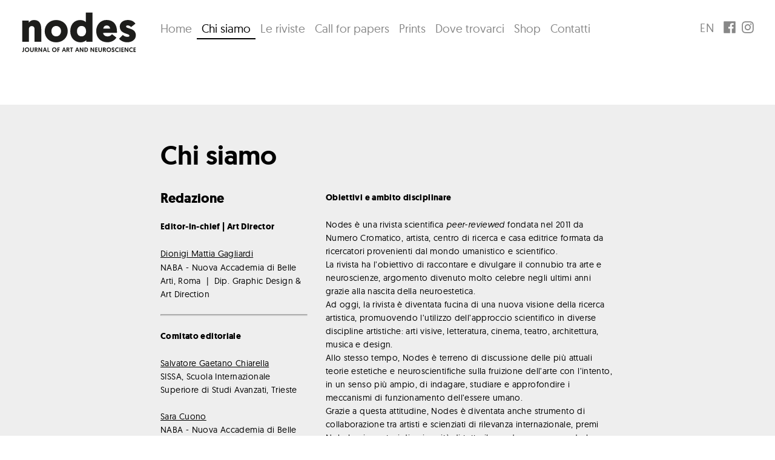

--- FILE ---
content_type: text/html; charset=UTF-8
request_url: http://nodesjournal.com/chi-siamo/
body_size: 13933
content:
<!doctype html>
<html lang="it-IT"
	prefix="og: https://ogp.me/ns#" >
<head>
	<meta charset="UTF-8" />
	<meta name="viewport" content="width=device-width, initial-scale=1" />
	<link rel="profile" href="https://gmpg.org/xfn/11" />
	<title>Chi siamo -</title>
<link rel="alternate" hreflang="it" href="https://nodesjournal.com/chi-siamo/" />
<link rel="alternate" hreflang="en" href="https://nodesjournal.com/en/about/" />

		<!-- All in One SEO 4.0.18 -->
		<meta name="description" content="Redazione Editor-in-chief | Art Director Dionigi Mattia Gagliardi NABA - Nuova Accademia di Belle Arti, Roma | Dip. Graphic Design &amp; Art Direction Comitato editoriale Salvatore Gaetano Chiarella SISSA, Scuola Internazionale Superiore di Studi Avanzati, Trieste Sara Cuono NABA - Nuova Accademia di Belle Arti, Roma | Dip. Graphic DesignContinua a leggere &quot;Chi siamo&quot;"/>
		<link rel="canonical" href="https://nodesjournal.com/chi-siamo/" />
		<meta property="og:site_name" content="- nodes - journal of art and neuroscience" />
		<meta property="og:type" content="article" />
		<meta property="og:title" content="Chi siamo -" />
		<meta property="og:description" content="Redazione Editor-in-chief | Art Director Dionigi Mattia Gagliardi NABA - Nuova Accademia di Belle Arti, Roma | Dip. Graphic Design &amp; Art Direction Comitato editoriale Salvatore Gaetano Chiarella SISSA, Scuola Internazionale Superiore di Studi Avanzati, Trieste Sara Cuono NABA - Nuova Accademia di Belle Arti, Roma | Dip. Graphic DesignContinua a leggere &quot;Chi siamo&quot;" />
		<meta property="og:url" content="http://nodesjournal.com/chi-siamo/" />
		<meta property="article:published_time" content="2020-06-29T10:17:25Z" />
		<meta property="article:modified_time" content="2024-12-18T17:22:09Z" />
		<meta property="article:publisher" content="https://www.facebook.com/nodesjournal/" />
		<meta property="twitter:card" content="summary" />
		<meta property="twitter:domain" content="nodesjournal.com" />
		<meta property="twitter:title" content="Chi siamo -" />
		<meta property="twitter:description" content="Redazione Editor-in-chief | Art Director Dionigi Mattia Gagliardi NABA - Nuova Accademia di Belle Arti, Roma | Dip. Graphic Design &amp; Art Direction Comitato editoriale Salvatore Gaetano Chiarella SISSA, Scuola Internazionale Superiore di Studi Avanzati, Trieste Sara Cuono NABA - Nuova Accademia di Belle Arti, Roma | Dip. Graphic DesignContinua a leggere &quot;Chi siamo&quot;" />
		<script type="application/ld+json" class="aioseo-schema">
			{"@context":"https:\/\/schema.org","@graph":[{"@type":"WebSite","@id":"https:\/\/nodesjournal.com\/#website","url":"https:\/\/nodesjournal.com\/","description":"nodes - journal of art and neuroscience","publisher":{"@id":"https:\/\/nodesjournal.com\/#organization"}},{"@type":"Organization","@id":"https:\/\/nodesjournal.com\/#organization","url":"https:\/\/nodesjournal.com\/","sameAs":["https:\/\/www.facebook.com\/nodesjournal\/","https:\/\/www.instagram.com\/nodes_journal\/"]},{"@type":"BreadcrumbList","@id":"https:\/\/nodesjournal.com\/chi-siamo\/#breadcrumblist","itemListElement":[{"@type":"ListItem","@id":"https:\/\/nodesjournal.com\/#listItem","position":"1","item":{"@id":"https:\/\/nodesjournal.com\/#item","name":"Home","description":"Nodes 25 Nodes 24 Nodes 23 Nodes 21-22 VEDI TUTTE LE RIVISTE","url":"https:\/\/nodesjournal.com\/"},"nextItem":"https:\/\/nodesjournal.com\/chi-siamo\/#listItem"},{"@type":"ListItem","@id":"https:\/\/nodesjournal.com\/chi-siamo\/#listItem","position":"2","item":{"@id":"https:\/\/nodesjournal.com\/chi-siamo\/#item","name":"Chi siamo","description":"Redazione Editor-in-chief | Art Director Dionigi Mattia Gagliardi NABA - Nuova Accademia di Belle Arti, Roma | Dip. Graphic Design & Art Direction Comitato editoriale Salvatore Gaetano Chiarella SISSA, Scuola Internazionale Superiore di Studi Avanzati, Trieste Sara Cuono NABA - Nuova Accademia di Belle Arti, Roma | Dip. Graphic DesignContinua a leggere \"Chi siamo\"","url":"https:\/\/nodesjournal.com\/chi-siamo\/"},"previousItem":"https:\/\/nodesjournal.com\/#listItem"}]}]}
		</script>
		<!-- All in One SEO -->

<link rel='dns-prefetch' href='//fonts.googleapis.com' />
<link rel='dns-prefetch' href='//s.w.org' />
<link rel="alternate" type="application/rss+xml" title=" &raquo; Feed" href="https://nodesjournal.com/feed/" />
<link rel="alternate" type="application/rss+xml" title=" &raquo; Feed dei commenti" href="https://nodesjournal.com/comments/feed/" />
		<!-- This site uses the Google Analytics by MonsterInsights plugin v7.15.1 - Using Analytics tracking - https://www.monsterinsights.com/ -->
		<!-- Note: MonsterInsights is not currently configured on this site. The site owner needs to authenticate with Google Analytics in the MonsterInsights settings panel. -->
					<!-- No UA code set -->
				<!-- / Google Analytics by MonsterInsights -->
				<script type="text/javascript">
			window._wpemojiSettings = {"baseUrl":"https:\/\/s.w.org\/images\/core\/emoji\/12.0.0-1\/72x72\/","ext":".png","svgUrl":"https:\/\/s.w.org\/images\/core\/emoji\/12.0.0-1\/svg\/","svgExt":".svg","source":{"concatemoji":"http:\/\/nodesjournal.com\/wp-includes\/js\/wp-emoji-release.min.js?ver=5.4.18"}};
			/*! This file is auto-generated */
			!function(e,a,t){var n,r,o,i=a.createElement("canvas"),p=i.getContext&&i.getContext("2d");function s(e,t){var a=String.fromCharCode;p.clearRect(0,0,i.width,i.height),p.fillText(a.apply(this,e),0,0);e=i.toDataURL();return p.clearRect(0,0,i.width,i.height),p.fillText(a.apply(this,t),0,0),e===i.toDataURL()}function c(e){var t=a.createElement("script");t.src=e,t.defer=t.type="text/javascript",a.getElementsByTagName("head")[0].appendChild(t)}for(o=Array("flag","emoji"),t.supports={everything:!0,everythingExceptFlag:!0},r=0;r<o.length;r++)t.supports[o[r]]=function(e){if(!p||!p.fillText)return!1;switch(p.textBaseline="top",p.font="600 32px Arial",e){case"flag":return s([127987,65039,8205,9895,65039],[127987,65039,8203,9895,65039])?!1:!s([55356,56826,55356,56819],[55356,56826,8203,55356,56819])&&!s([55356,57332,56128,56423,56128,56418,56128,56421,56128,56430,56128,56423,56128,56447],[55356,57332,8203,56128,56423,8203,56128,56418,8203,56128,56421,8203,56128,56430,8203,56128,56423,8203,56128,56447]);case"emoji":return!s([55357,56424,55356,57342,8205,55358,56605,8205,55357,56424,55356,57340],[55357,56424,55356,57342,8203,55358,56605,8203,55357,56424,55356,57340])}return!1}(o[r]),t.supports.everything=t.supports.everything&&t.supports[o[r]],"flag"!==o[r]&&(t.supports.everythingExceptFlag=t.supports.everythingExceptFlag&&t.supports[o[r]]);t.supports.everythingExceptFlag=t.supports.everythingExceptFlag&&!t.supports.flag,t.DOMReady=!1,t.readyCallback=function(){t.DOMReady=!0},t.supports.everything||(n=function(){t.readyCallback()},a.addEventListener?(a.addEventListener("DOMContentLoaded",n,!1),e.addEventListener("load",n,!1)):(e.attachEvent("onload",n),a.attachEvent("onreadystatechange",function(){"complete"===a.readyState&&t.readyCallback()})),(n=t.source||{}).concatemoji?c(n.concatemoji):n.wpemoji&&n.twemoji&&(c(n.twemoji),c(n.wpemoji)))}(window,document,window._wpemojiSettings);
		</script>
		<style type="text/css">
img.wp-smiley,
img.emoji {
	display: inline !important;
	border: none !important;
	box-shadow: none !important;
	height: 1em !important;
	width: 1em !important;
	margin: 0 .07em !important;
	vertical-align: -0.1em !important;
	background: none !important;
	padding: 0 !important;
}
</style>
	<link rel='stylesheet' id='wp-block-library-css'  href='http://nodesjournal.com/wp-includes/css/dist/block-library/style.min.css?ver=5.4.18' type='text/css' media='all' />
<link rel='stylesheet' id='wp-block-library-theme-css'  href='http://nodesjournal.com/wp-includes/css/dist/block-library/theme.min.css?ver=5.4.18' type='text/css' media='all' />
<link rel='stylesheet' id='dalston-extend-cover-block-style-css'  href='http://nodesjournal.com/wp-content/themes/dalston-wpcom/block-extends/extend-cover-block.css?ver=5.4.18' type='text/css' media='all' />
<link rel='stylesheet' id='dalston-extend-cover-columns-style-css'  href='http://nodesjournal.com/wp-content/themes/dalston-wpcom/block-extends/extend-columns-block.css?ver=5.4.18' type='text/css' media='all' />
<link rel='stylesheet' id='dalston-extend-cover-media-text-style-css'  href='http://nodesjournal.com/wp-content/themes/dalston-wpcom/block-extends/extend-media-text-block.css?ver=5.4.18' type='text/css' media='all' />
<link rel='stylesheet' id='bwg_fonts-css'  href='http://nodesjournal.com/wp-content/plugins/photo-gallery/css/bwg-fonts/fonts.css?ver=0.0.1' type='text/css' media='all' />
<link rel='stylesheet' id='sumoselect-css'  href='http://nodesjournal.com/wp-content/plugins/photo-gallery/css/sumoselect.min.css?ver=3.0.3' type='text/css' media='all' />
<link rel='stylesheet' id='mCustomScrollbar-css'  href='http://nodesjournal.com/wp-content/plugins/photo-gallery/css/jquery.mCustomScrollbar.min.css?ver=1.5.59' type='text/css' media='all' />
<link rel='stylesheet' id='bwg_googlefonts-css'  href='https://fonts.googleapis.com/css?family=Ubuntu&#038;subset=greek,latin,greek-ext,vietnamese,cyrillic-ext,latin-ext,cyrillic' type='text/css' media='all' />
<link rel='stylesheet' id='bwg_frontend-css'  href='http://nodesjournal.com/wp-content/plugins/photo-gallery/css/styles.min.css?ver=1.5.59' type='text/css' media='all' />
<link rel='stylesheet' id='bg-shce-genericons-css'  href='http://nodesjournal.com/wp-content/plugins/show-hidecollapse-expand/assets/css/genericons/genericons.css?ver=5.4.18' type='text/css' media='all' />
<link rel='stylesheet' id='bg-show-hide-css'  href='http://nodesjournal.com/wp-content/plugins/show-hidecollapse-expand/assets/css/bg-show-hide.css?ver=5.4.18' type='text/css' media='all' />
<link rel='stylesheet' id='siteorigin-panels-front-css'  href='http://nodesjournal.com/wp-content/plugins/siteorigin-panels/css/front-flex.min.css?ver=2.11.0' type='text/css' media='all' />
<link rel='stylesheet' id='wpml-menu-item-0-css'  href='//nodesjournal.com/wp-content/plugins/sitepress-multilingual-cms/templates/language-switchers/menu-item/style.css?ver=1' type='text/css' media='all' />
<link rel='stylesheet' id='tt-easy-google-fonts-css'  href='http://fonts.googleapis.com/css?family=%3A&#038;subset=latin%2Call&#038;ver=5.4.18' type='text/css' media='all' />
<link rel='stylesheet' id='monsterinsights-popular-posts-style-css'  href='http://nodesjournal.com/wp-content/plugins/google-analytics-for-wordpress/assets/css/frontend.min.css?ver=7.15.1' type='text/css' media='all' />
<link rel='stylesheet' id='varia-print-style-css'  href='http://nodesjournal.com/wp-content/themes/varia-wpcom/print.css?ver=1.2.1' type='text/css' media='print' />
<link rel='stylesheet' id='dalston-fonts-css'  href='https://fonts.googleapis.com/css?family=Crimson+Text%3A400%2C600%2C700%2C400italic%2C600italic&#038;subset=latin%2Clatin-ext' type='text/css' media='all' />
<link rel='stylesheet' id='dalston-style-css'  href='http://nodesjournal.com/wp-content/themes/dalston-wpcom/style.css?ver=1.2.1' type='text/css' media='all' />
<link rel='stylesheet' id='sow-cover-default-558dec1d817d-css'  href='http://nodesjournal.com/wp_content/uploads/siteorigin-widgets/sow-cover-default-558dec1d817d.css?ver=5.4.18' type='text/css' media='all' />
<link rel='stylesheet' id='sow-button-wire-5189f22190ba-css'  href='http://nodesjournal.com/wp_content/uploads/siteorigin-widgets/sow-button-wire-5189f22190ba.css?ver=5.4.18' type='text/css' media='all' />
<link rel='stylesheet' id='sow-button-base-css'  href='http://nodesjournal.com/wp-content/plugins/so-widgets-bundle/widgets/button/css/style.css?ver=1.17.0' type='text/css' media='all' />
<script type='text/javascript' src='http://nodesjournal.com/wp-includes/js/dist/vendor/lodash.min.js?ver=4.17.21'></script>
<script type='text/javascript'>
window.lodash = _.noConflict();
</script>
<script type='text/javascript' src='http://nodesjournal.com/wp-includes/js/dist/vendor/wp-polyfill.min.js?ver=7.4.4'></script>
<script type='text/javascript'>
( 'fetch' in window ) || document.write( '<script src="http://nodesjournal.com/wp-includes/js/dist/vendor/wp-polyfill-fetch.min.js?ver=3.0.0"></scr' + 'ipt>' );( document.contains ) || document.write( '<script src="http://nodesjournal.com/wp-includes/js/dist/vendor/wp-polyfill-node-contains.min.js?ver=3.42.0"></scr' + 'ipt>' );( window.DOMRect ) || document.write( '<script src="http://nodesjournal.com/wp-includes/js/dist/vendor/wp-polyfill-dom-rect.min.js?ver=3.42.0"></scr' + 'ipt>' );( window.URL && window.URL.prototype && window.URLSearchParams ) || document.write( '<script src="http://nodesjournal.com/wp-includes/js/dist/vendor/wp-polyfill-url.min.js?ver=3.6.4"></scr' + 'ipt>' );( window.FormData && window.FormData.prototype.keys ) || document.write( '<script src="http://nodesjournal.com/wp-includes/js/dist/vendor/wp-polyfill-formdata.min.js?ver=3.0.12"></scr' + 'ipt>' );( Element.prototype.matches && Element.prototype.closest ) || document.write( '<script src="http://nodesjournal.com/wp-includes/js/dist/vendor/wp-polyfill-element-closest.min.js?ver=2.0.2"></scr' + 'ipt>' );
</script>
<script type='text/javascript' src='http://nodesjournal.com/wp-includes/js/dist/autop.min.js?ver=e925e511524e5be6dd6f3aa657db18b1'></script>
<script type='text/javascript' src='http://nodesjournal.com/wp-includes/js/dist/blob.min.js?ver=079beabf7561119d484fddf38064ecbf'></script>
<script type='text/javascript' src='http://nodesjournal.com/wp-includes/js/dist/block-serialization-default-parser.min.js?ver=9e46191a570296e198561a2d54d825b3'></script>
<script type='text/javascript' src='http://nodesjournal.com/wp-includes/js/dist/vendor/react.min.js?ver=16.9.0'></script>
<script type='text/javascript' src='http://nodesjournal.com/wp-includes/js/dist/vendor/react-dom.min.js?ver=16.9.0'></script>
<script type='text/javascript' src='http://nodesjournal.com/wp-includes/js/dist/escape-html.min.js?ver=cf3ba719eafb9297c5843cfc50c8f87e'></script>
<script type='text/javascript' src='http://nodesjournal.com/wp-includes/js/dist/element.min.js?ver=7f203c832975ad8ebf0b61d248a7d6fd'></script>
<script type='text/javascript' src='http://nodesjournal.com/wp-includes/js/dist/is-shallow-equal.min.js?ver=af85a41abd1bd23f7b4852f34ec40dcf'></script>
<script type='text/javascript' src='http://nodesjournal.com/wp-includes/js/dist/compose.min.js?ver=a8bb598a9ff3eea37e8d35a7a45f102c'></script>
<script type='text/javascript' src='http://nodesjournal.com/wp-includes/js/dist/hooks.min.js?ver=bb80a0ebca8478ae3a8dd5c4411e6165'></script>
<script type='text/javascript' src='http://nodesjournal.com/wp-includes/js/dist/deprecated.min.js?ver=ff631a4000dc785473645d3ab52385e3'></script>
<script type='text/javascript' src='http://nodesjournal.com/wp-includes/js/dist/priority-queue.min.js?ver=139e89e7fb562db08092fce0c3dd8454'></script>
<script type='text/javascript' src='http://nodesjournal.com/wp-includes/js/dist/redux-routine.min.js?ver=ba5cd85299977013945a612036de6dd6'></script>
<script type='text/javascript' src='http://nodesjournal.com/wp-includes/js/dist/data.min.js?ver=f93f19ba18674556217aa8f14f77a018'></script>
<script type='text/javascript'>
( function() {
	var userId = 0;
	var storageKey = "WP_DATA_USER_" + userId;
	wp.data
		.use( wp.data.plugins.persistence, { storageKey: storageKey } );
	wp.data.plugins.persistence.__unstableMigrate( { storageKey: storageKey } );
} )();
</script>
<script type='text/javascript' src='http://nodesjournal.com/wp-includes/js/dist/dom.min.js?ver=4ec30bdcbdd02964a65a79b9221c3819'></script>
<script type='text/javascript' src='http://nodesjournal.com/wp-includes/js/dist/html-entities.min.js?ver=4f88183bb8cc57468a124bcc67d6dfe1'></script>
<script type='text/javascript' src='http://nodesjournal.com/wp-includes/js/dist/i18n.min.js?ver=526cadb8371e147b94b51de08c0e6167'></script>
<script type='text/javascript' src='http://nodesjournal.com/wp-includes/js/dist/shortcode.min.js?ver=09055e990923438a9df834c8129092bf'></script>
<script type='text/javascript'>
( function( domain, translations ) {
	var localeData = translations.locale_data[ domain ] || translations.locale_data.messages;
	localeData[""].domain = domain;
	wp.i18n.setLocaleData( localeData, domain );
} )( "default", {"translation-revision-date":"2025-11-16 09:27:35+0000","generator":"GlotPress\/4.0.3","domain":"messages","locale_data":{"messages":{"":{"domain":"messages","plural-forms":"nplurals=2; plural=n != 1;","lang":"it"},"%s Block":["Blocco %s"],"%1$s Block. %2$s":["Blocco %1$s. %2$s"],"%s Block. Column %d":["Blocco %s. Colonna %d"],"%1$s Block. Column %2$d. %3$s":["Blocco %1$s. Colonna %2$d. %3$s"],"%s Block. Row %d":["Blocco %s. Riga %d"],"%1$s Block. Row %2$d. %3$s":["Blocco %1$s . Riga %2$d. %3$s"],"Reusable blocks":["Blocchi riutilizzabili"],"Embeds":["Incorporamenti"],"Layout elements":["Elementi del layout"],"Formatting":["Formattazione"],"Common blocks":["Blocchi comuni"],"Widgets":["Widget"]}},"comment":{"reference":"wp-includes\/js\/dist\/blocks.js"}} );
</script>
<script type='text/javascript' src='http://nodesjournal.com/wp-includes/js/dist/blocks.min.js?ver=23da7cb5f400ea0d4b05d4b160f486c4'></script>
<script type='text/javascript' src='http://nodesjournal.com/wp-content/themes/dalston-wpcom/block-extends/extend-cover-block.js?ver=5.4.18'></script>
<script type='text/javascript' src='http://nodesjournal.com/wp-content/themes/dalston-wpcom/block-extends/extend-columns-block.js?ver=5.4.18'></script>
<script type='text/javascript' src='http://nodesjournal.com/wp-content/themes/dalston-wpcom/block-extends/extend-media-text-block.js?ver=5.4.18'></script>
<script type='text/javascript' src='http://nodesjournal.com/wp-includes/js/jquery/jquery.js?ver=1.12.4-wp'></script>
<script type='text/javascript' src='http://nodesjournal.com/wp-includes/js/jquery/jquery-migrate.min.js?ver=1.4.1'></script>
<script type='text/javascript' src='http://nodesjournal.com/wp-content/plugins/photo-gallery/js/jquery.sumoselect.min.js?ver=3.0.3'></script>
<script type='text/javascript' src='http://nodesjournal.com/wp-content/plugins/photo-gallery/js/jquery.mobile.min.js?ver=1.3.2'></script>
<script type='text/javascript' src='http://nodesjournal.com/wp-content/plugins/photo-gallery/js/jquery.mCustomScrollbar.concat.min.js?ver=1.5.59'></script>
<script type='text/javascript' src='http://nodesjournal.com/wp-content/plugins/photo-gallery/js/jquery.fullscreen-0.4.1.min.js?ver=0.4.1'></script>
<script type='text/javascript'>
/* <![CDATA[ */
var bwg_objectsL10n = {"bwg_field_required":"il campo \u00e8 obbligatiorio.","bwg_mail_validation":"Questo non \u00e8 un indirizzo e-mail valido.","bwg_search_result":"Non ci sono immagini corrispondenti alla tua ricerca.","bwg_select_tag":"Select Tag","bwg_order_by":"Order By","bwg_search":"Cerca","bwg_show_ecommerce":"Show Ecommerce","bwg_hide_ecommerce":"Hide Ecommerce","bwg_show_comments":"Mostra i commenti","bwg_hide_comments":"Nascondi commenti","bwg_restore":"Ripristina","bwg_maximize":"Massimizzare","bwg_fullscreen":"A schermo intero","bwg_exit_fullscreen":"Uscita a schermo intero","bwg_search_tag":"SEARCH...","bwg_tag_no_match":"No tags found","bwg_all_tags_selected":"All tags selected","bwg_tags_selected":"tags selected","play":"Giocare","pause":"Pausa","is_pro":"","bwg_play":"Giocare","bwg_pause":"Pausa","bwg_hide_info":"Nascondi informazioni","bwg_show_info":"Mostra info","bwg_hide_rating":"Nascondi valutazione","bwg_show_rating":"Mostra classificazione","ok":"Ok","cancel":"Annullare","select_all":"Select all","lazy_load":"0","lazy_loader":"http:\/\/nodesjournal.com\/wp-content\/plugins\/photo-gallery\/images\/ajax_loader.png","front_ajax":"0"};
/* ]]> */
</script>
<script type='text/javascript' src='http://nodesjournal.com/wp-content/plugins/photo-gallery/js/scripts.min.js?ver=1.5.59'></script>
<link rel='https://api.w.org/' href='https://nodesjournal.com/wp-json/' />
<link rel="EditURI" type="application/rsd+xml" title="RSD" href="https://nodesjournal.com/xmlrpc.php?rsd" />
<link rel="wlwmanifest" type="application/wlwmanifest+xml" href="http://nodesjournal.com/wp-includes/wlwmanifest.xml" /> 
<meta name="generator" content="WordPress 5.4.18" />
<link rel='shortlink' href='https://nodesjournal.com/?p=17' />
<link rel="alternate" type="application/json+oembed" href="https://nodesjournal.com/wp-json/oembed/1.0/embed?url=https%3A%2F%2Fnodesjournal.com%2Fchi-siamo%2F" />
<link rel="alternate" type="text/xml+oembed" href="https://nodesjournal.com/wp-json/oembed/1.0/embed?url=https%3A%2F%2Fnodesjournal.com%2Fchi-siamo%2F&#038;format=xml" />
<meta name="generator" content="WPML ver:4.4.2 stt:1,27;" />
                <style type="text/css" media="all"
                       id="siteorigin-panels-layouts-head">/* Layout 17 */ #pgc-17-0-0 { width:34.9668%;width:calc(34.9668% - ( 0.65033222591362 * 30px ) ) } #pgc-17-0-1 { width:65.0332%;width:calc(65.0332% - ( 0.34966777408638 * 30px ) ) } #pl-17 .so-panel { margin-bottom:30px } #pl-17 .so-panel:last-child { margin-bottom:0px } #pg-17-0.panel-no-style, #pg-17-0.panel-has-style > .panel-row-style { -webkit-align-items:flex-start;align-items:flex-start } #panel-17-0-1-0 a { color:#000000 } @media (max-width:780px){ #pg-17-0.panel-no-style, #pg-17-0.panel-has-style > .panel-row-style { -webkit-flex-direction:column;-ms-flex-direction:column;flex-direction:column } #pg-17-0 > .panel-grid-cell , #pg-17-0 > .panel-row-style > .panel-grid-cell { width:100%;margin-right:0 } #pgc-17-0-0 { margin-bottom:30px } #pl-17 .panel-grid-cell { padding:0 } #pl-17 .panel-grid .panel-grid-cell-empty { display:none } #pl-17 .panel-grid .panel-grid-cell-mobile-last { margin-bottom:0px }  } </style><link rel="icon" href="https://nodesjournal.com/wp_content/uploads/2020/07/cropped-n_512px-32x32.png" sizes="32x32" />
<link rel="icon" href="https://nodesjournal.com/wp_content/uploads/2020/07/cropped-n_512px-192x192.png" sizes="192x192" />
<link rel="apple-touch-icon" href="https://nodesjournal.com/wp_content/uploads/2020/07/cropped-n_512px-180x180.png" />
<meta name="msapplication-TileImage" content="https://nodesjournal.com/wp_content/uploads/2020/07/cropped-n_512px-270x270.png" />
		<style type="text/css" id="wp-custom-css">
			.custom-logo {
	width: 100%;
	max-width: 308px;
}

.site-header .site-description {
	font-size: 16px !important;
	font-weight: 400;
	line-height: 1.6;
	max-width: 35em;
}

.site-footer {
	width: 100%;
	border-top: 2px solid black;
}

.site-footer-content {
	max-width: 768px;
	margin: 0 auto;
	width: 100%;
	align-items: flex-end;
  display: flex;
  flex-wrap: wrap;
  justify-content: space-between;
}

.home .entry-header {
	display: none;
}

#bwg_container1_0 #bwg_container2_0 .bwg_slideshow_image_wrap_0 {
	background-color: transparent !important;
}

#bwg_container1_0 #bwg_container2_0 .bwg_slideshow_dots_0 {
	border-radius: 50% !important;
}		</style>
		<style id="tt-easy-google-font-styles" type="text/css">p { color: #000000; font-size: 14px; }
h1 { background-color: #ffffff; color: #000000; font-size: 10px; line-height: 0.8; text-decoration: none; }
h2 { }
h3 { }
h4 { }
h5 { }
h6 { color: #000000; }
</style></head>

<body class="page-template-default page page-id-17 page-parent wp-embed-responsive siteorigin-panels siteorigin-panels-before-js singular image-filters-enabled">
<div id="page" class="site">
	<a class="skip-link screen-reader-text" href="#content">Vai al contenuto</a>

	
		<header id="masthead" class="site-header">

			<div class="site-branding">
	<div class="site-logo">
	<img src="http://nodesjournal.com/wp-content/themes/varia-wpcom/images/nodes-logo.svg" alt="Nodes" /></div>

</div>


							<nav id="site-navigation" class="main-navigation" aria-label="Navigazione principale">
					<input type="checkbox" role="button" aria-haspopup="true" id="toggle" class="hide-visually">
					<label for="toggle" id="toggle-menu" class="button">
						Menu						<span class="dropdown-icon open">+</span>
						<span class="dropdown-icon close">&times;</span>
						<span class="hide-visually expanded-text">esteso</span>
						<span class="hide-visually collapsed-text">chiuso</span>
					</label>
					<div class="menu-nodes-journal-container"><ul id="menu-nodes-journal" class="main-menu" aria-label="submenu"><li id="menu-item-1086" class="menu-item menu-item-type-post_type menu-item-object-page menu-item-home menu-item-1086"><a href="https://nodesjournal.com/">Home</a></li>
<li id="menu-item-1087" class="menu-item menu-item-type-post_type menu-item-object-page current-menu-item page_item page-item-17 current_page_item menu-item-1087"><a href="https://nodesjournal.com/chi-siamo/" aria-current="page">Chi siamo</a></li>
<li id="menu-item-777" class="menu-item menu-item-type-post_type menu-item-object-page menu-item-777"><a href="https://nodesjournal.com/le-riviste/">Le riviste</a></li>
<li id="menu-item-4767" class="menu-item menu-item-type-post_type menu-item-object-page menu-item-4767"><a href="https://nodesjournal.com/call-for-papers/">Call for papers</a></li>
<li id="menu-item-2925" class="menu-item menu-item-type-post_type menu-item-object-page menu-item-2925"><a title="Prints" href="https://nodesjournal.com/limited-edition-prints/">Prints</a></li>
<li id="menu-item-391" class="menu-item menu-item-type-post_type menu-item-object-page menu-item-391"><a href="https://nodesjournal.com/dove-trovarci/">Dove trovarci</a></li>
<li id="menu-item-384" class="menu-item menu-item-type-custom menu-item-object-custom menu-item-384"><a target="_blank" rel="noopener noreferrer" href="https://www.numerocromaticoshop.com/tutti-i-prodotti?Categoria=Nodes">Shop</a></li>
<li id="menu-item-63" class="menu-item menu-item-type-post_type menu-item-object-page menu-item-63"><a href="https://nodesjournal.com/contatti/">Contatti</a></li>
</ul></div>				</nav><!-- #site-navigation -->
			
							<nav class="social-navigation" aria-label="Menu link social">
					<div class="menu-social-container"><ul id="menu-social" class="social-links-menu"><li id="menu-item-wpml-ls-4-en" class="menu-item wpml-ls-slot-4 wpml-ls-item wpml-ls-item-en wpml-ls-menu-item wpml-ls-first-item wpml-ls-last-item menu-item-type-wpml_ls_menu_item menu-item-object-wpml_ls_menu_item menu-item-wpml-ls-4-en"><a title="En" href="https://nodesjournal.com/en/about/"><span class="screen-reader-text"><span class="wpml-ls-display">En</span></span><svg class="svg-icon" width="24" height="24" aria-hidden="true" role="img" focusable="false" xmlns="http://www.w3.org/2000/svg" viewBox="0 0 24 24"><path d="M0 0h24v24H0z" fill="none"></path><path d="M3.9 12c0-1.71 1.39-3.1 3.1-3.1h4V7H7c-2.76 0-5 2.24-5 5s2.24 5 5 5h4v-1.9H7c-1.71 0-3.1-1.39-3.1-3.1zM8 13h8v-2H8v2zm9-6h-4v1.9h4c1.71 0 3.1 1.39 3.1 3.1s-1.39 3.1-3.1 3.1h-4V17h4c2.76 0 5-2.24 5-5s-2.24-5-5-5z"></path></svg></a></li>
<li id="menu-item-193" class="menu-item menu-item-type-custom menu-item-object-custom menu-item-193"><a target="_blank" rel="noopener noreferrer" href="https://www.facebook.com/nodesjournal/"><span class="screen-reader-text">FB</span><svg class="svg-icon" width="26" height="26" aria-hidden="true" role="img" focusable="false" viewBox="0 0 24 24" version="1.1" xmlns="http://www.w3.org/2000/svg" xmlns:xlink="http://www.w3.org/1999/xlink"><path d="M20.007,3H3.993C3.445,3,3,3.445,3,3.993v16.013C3,20.555,3.445,21,3.993,21h8.621v-6.971h-2.346v-2.717h2.346V9.31 c0-2.325,1.42-3.591,3.494-3.591c0.993,0,1.847,0.074,2.096,0.107v2.43l-1.438,0.001c-1.128,0-1.346,0.536-1.346,1.323v1.734h2.69 l-0.35,2.717h-2.34V21h4.587C20.555,21,21,20.555,21,20.007V3.993C21,3.445,20.555,3,20.007,3z"></path></svg></a></li>
<li id="menu-item-194" class="menu-item menu-item-type-custom menu-item-object-custom menu-item-194"><a target="_blank" rel="noopener noreferrer" href="https://www.instagram.com/nodes_journal/?hl=it"><span class="screen-reader-text">IG</span><svg class="svg-icon" width="26" height="26" aria-hidden="true" role="img" focusable="false" viewBox="0 0 24 24" version="1.1" xmlns="http://www.w3.org/2000/svg" xmlns:xlink="http://www.w3.org/1999/xlink"><path d="M12,4.622c2.403,0,2.688,0.009,3.637,0.052c0.877,0.04,1.354,0.187,1.671,0.31c0.42,0.163,0.72,0.358,1.035,0.673 c0.315,0.315,0.51,0.615,0.673,1.035c0.123,0.317,0.27,0.794,0.31,1.671c0.043,0.949,0.052,1.234,0.052,3.637 s-0.009,2.688-0.052,3.637c-0.04,0.877-0.187,1.354-0.31,1.671c-0.163,0.42-0.358,0.72-0.673,1.035 c-0.315,0.315-0.615,0.51-1.035,0.673c-0.317,0.123-0.794,0.27-1.671,0.31c-0.949,0.043-1.233,0.052-3.637,0.052 s-2.688-0.009-3.637-0.052c-0.877-0.04-1.354-0.187-1.671-0.31c-0.42-0.163-0.72-0.358-1.035-0.673 c-0.315-0.315-0.51-0.615-0.673-1.035c-0.123-0.317-0.27-0.794-0.31-1.671C4.631,14.688,4.622,14.403,4.622,12 s0.009-2.688,0.052-3.637c0.04-0.877,0.187-1.354,0.31-1.671c0.163-0.42,0.358-0.72,0.673-1.035 c0.315-0.315,0.615-0.51,1.035-0.673c0.317-0.123,0.794-0.27,1.671-0.31C9.312,4.631,9.597,4.622,12,4.622 M12,3 C9.556,3,9.249,3.01,8.289,3.054C7.331,3.098,6.677,3.25,6.105,3.472C5.513,3.702,5.011,4.01,4.511,4.511 c-0.5,0.5-0.808,1.002-1.038,1.594C3.25,6.677,3.098,7.331,3.054,8.289C3.01,9.249,3,9.556,3,12c0,2.444,0.01,2.751,0.054,3.711 c0.044,0.958,0.196,1.612,0.418,2.185c0.23,0.592,0.538,1.094,1.038,1.594c0.5,0.5,1.002,0.808,1.594,1.038 c0.572,0.222,1.227,0.375,2.185,0.418C9.249,20.99,9.556,21,12,21s2.751-0.01,3.711-0.054c0.958-0.044,1.612-0.196,2.185-0.418 c0.592-0.23,1.094-0.538,1.594-1.038c0.5-0.5,0.808-1.002,1.038-1.594c0.222-0.572,0.375-1.227,0.418-2.185 C20.99,14.751,21,14.444,21,12s-0.01-2.751-0.054-3.711c-0.044-0.958-0.196-1.612-0.418-2.185c-0.23-0.592-0.538-1.094-1.038-1.594 c-0.5-0.5-1.002-0.808-1.594-1.038c-0.572-0.222-1.227-0.375-2.185-0.418C14.751,3.01,14.444,3,12,3L12,3z M12,7.378 c-2.552,0-4.622,2.069-4.622,4.622S9.448,16.622,12,16.622s4.622-2.069,4.622-4.622S14.552,7.378,12,7.378z M12,15 c-1.657,0-3-1.343-3-3s1.343-3,3-3s3,1.343,3,3S13.657,15,12,15z M16.804,6.116c-0.596,0-1.08,0.484-1.08,1.08 s0.484,1.08,1.08,1.08c0.596,0,1.08-0.484,1.08-1.08S17.401,6.116,16.804,6.116z"></path></svg></a></li>
</ul></div>				</nav><!-- .social-navigation -->
			
		</header><!-- #masthead -->

	
	<div id="content" class="site-content">

	<section id="primary" class="content-area">
		<main id="main" class="site-main">

			
<article id="post-17" class="post-17 page type-page status-publish hentry entry">

	<header class="entry-header responsive-max-width">
		
<h1 class="entry-title">Chi siamo</h1>
	</header>

	<div class="entry-content">
		<div id="pl-17"  class="panel-layout" ><div id="pg-17-0"  class="panel-grid panel-no-style" ><div id="pgc-17-0-0"  class="panel-grid-cell" ><div id="panel-17-0-0-0" class="so-panel widget widget_sow-editor panel-first-child panel-last-child" data-index="0" ><div class="so-widget-sow-editor so-widget-sow-editor-base">
<div class="siteorigin-widget-tinymce textwidget">
	<h6><b>Redazione</b></h6>
<p>&nbsp;</p>
<p><b>Editor-in-chief | Art Director</b></p>
<p>&nbsp;</p>
<p><b></b><span style="text-decoration: underline;">Dionigi Mattia Gagliardi</span><br />
NABA - Nuova Accademia di Belle Arti, Roma  |  Dip. Graphic Design &amp; Art Direction</p>
<p>&nbsp;</p>
<hr />
<p>&nbsp;</p>
<p><strong>Comitato editoriale</strong></p>
<p>&nbsp;</p>
<p><span style="text-decoration: underline;">Salvatore Gaetano Chiarella</span><br />
<span style="font-weight: 400;">SISSA, Scuola Internazionale Superiore di Studi Avanzati, Trieste</span></p>
<p>&nbsp;</p>
<p><span style="text-decoration: underline;">Sara Cuono</span><br />
NABA - Nuova Accademia di Belle Arti, Roma  |  <span style="font-weight: 400;">Dip. Graphic Design &amp; Art Direction</span></p>
<p>&nbsp;</p>
<p><span style="text-decoration: underline;">Manuel Focareta</span><br />
NABA - Nuova Accademia di Belle Arti, Roma  |  <span style="font-weight: 400;">Dip. Graphic Design &amp; Art Direction</span></p>
<p>&nbsp;</p>
<p><span style="text-decoration: underline;">Dionigi Mattia Gagliardi</span><br />
NABA - Nuova Accademia di Belle Arti, Roma  | <span style="font-weight: 400;">Dip. Graphic Design &amp; Art Direction</span></p>
<p>&nbsp;</p>
<p><span style="text-decoration: underline;">Licia Masi</span><br />
NABA - Nuova Accademia di Belle Arti, Roma  |  <span style="font-weight: 400;">Dip. Graphic Design &amp; Art Direction</span></p>
<p>&nbsp;</p>
<p><span style="text-decoration: underline;">Giulia Torromino</span><br />
<span style="font-weight: 400;">Università degli Studi di Napoli Federico II |  </span><span style="font-weight: 400;">Dip. di Studi Umanistici</span></p>
<p>&nbsp;</p>
<hr />
<p>&nbsp;</p>
<p><strong>Comitato scientifico</strong></p>
<p>&nbsp;</p>
<p><span style="text-decoration: underline;">Emanuele Arielli</span><br />
<span style="font-weight: 400;">Università Iuav di Venezia  |  </span><span style="font-weight: 400;">Dip. di Culture del Progetto</span></p>
<p>&nbsp;</p>
<p><span style="text-decoration: underline;">Fabio Babiloni</span><br />
<span style="font-weight: 400;">Università degli Studi di Roma La Sapienza  |  </span><span style="font-weight: 400;">Dip. di Medicina Molecolare</span></p>
<p>&nbsp;</p>
<p><span style="text-decoration: underline;">Sergio Lombardo</span><br />
<span style="font-weight: 400;">Accademia di Belle Arti di Roma</span></p>
<p>&nbsp;</p>
<p><span style="text-decoration: underline;">Massimo Salgaro</span><br />
<span style="font-weight: 400;">Università degli Studi di Verona  |  </span><span style="font-weight: 400;">Dip. di Lingue e Letterature Straniere</span></p>
<p>&nbsp;</p>
<hr />
<p>&nbsp;</p>
<p><strong>Traduzioni</strong></p>
<p>&nbsp;</p>
<p>Sara Cuono<br />
Federica Marenghi</p>
<p>&nbsp;</p>
<p><b>Proofreading</b></p>
<p>&nbsp;</p>
<p class="gmail-p2">Sara Cuono<span class="gmail-Apple-converted-space"><br />
</span>Manuel Focareta<span class="gmail-Apple-converted-space"><br />
</span>Federica Marenghi<span class="gmail-Apple-converted-space"><br />
</span><span class="gmail-Apple-converted-space"><span class="gmail_default">Marianna Rossi</span></span></p>
<p>&nbsp;</p>
<p><b>Graphic Design</b></p>
<p>&nbsp;</p>
<p>Licia Masi</p>
<p>&nbsp;</p>
<p><b>Distribuzione</b></p>
<p>&nbsp;</p>
<p>Luisa Amendola<br />
Marco Marini</p>
<p>&nbsp;</p>
<hr />
<p>&nbsp;</p>
<p><strong>Redazione<br />
e sede amministrativa</strong></p>
<p>&nbsp;</p>
<p>Via dei Pianellari, 20<br />
00186 Roma<br />
<a href="http://nodesjournal.com/en/about/nodesjournal@gmail.com">nodesjournal@gmail.com</a></p>
<p><span style="font-weight: 400;">Registrazione presso il Tribunale<br />
</span><span style="font-weight: 400;">di Roma n. 95 / 2013, 13/05/2013<br />
</span><span style="font-weight: 400;">ISSN: 2281-1168</span></p>
</div>
</div></div></div><div id="pgc-17-0-1"  class="panel-grid-cell" ><div id="panel-17-0-1-0" class="so-panel widget widget_sow-editor panel-first-child panel-last-child" data-index="1" ><div class="so-widget-sow-editor so-widget-sow-editor-base">
<div class="siteorigin-widget-tinymce textwidget">
	<p><b>Obiettivi e ambito disciplinare</b></p>
<p>&nbsp;</p>
<p><span style="font-weight: 400;">Nodes è una rivista scientifica </span><i><span style="font-weight: 400;">peer-reviewed</span></i><span style="font-weight: 400;"> fondata nel 2011 da Numero Cromatico, artista, centro di ricerca e casa editrice formata da ricercatori provenienti dal mondo umanistico e scientifico.</span><span style="font-weight: 400;"><br />
</span><span style="font-weight: 400;">La rivista ha l’obiettivo di raccontare e divulgare il connubio tra arte e neuroscienze, argomento divenuto molto celebre negli ultimi anni grazie alla nascita della neuroestetica.<br />
</span><span style="font-weight: 400;">Ad oggi, la rivista è diventata fucina di una nuova visione della ricerca artistica, promuovendo l’utilizzo dell’approccio scientifico in diverse discipline artistiche: arti visive, letteratura, cinema, teatro, architettura, musica e design.<br />
</span><span style="font-weight: 400;">Allo stesso tempo, Nodes è terreno di discussione delle più attuali teorie estetiche e neuroscientifiche sulla fruizione dell’arte con l’intento, in un senso più ampio, di indagare, studiare e approfondire i meccanismi di funzionamento dell’essere umano. </span></p>
<p><span style="font-weight: 400;">Grazie a questa attitudine, Nodes è diventata anche strumento di collaborazione tra artisti e scienziati di rilevanza internazionale, premi Nobel e ricercatori di università di tutto il mondo, promuovendo </span><span style="font-weight: 400;">la circolarità delle conoscenze e funzionando anche come piattaforma per i possibili sviluppi della ricerca artistica e scientifica internazionale. </span></p>
<p><span style="font-weight: 400;">Nodes pubblica testi inediti, in particolare: articoli di ricerca, reviews, saggi di approfondimento, interviste e </span><i><span style="font-weight: 400;">special issue</span></i><span style="font-weight: 400;"> su tematiche rilevanti nel dibattito contemporaneo che abbiano un approccio interdisciplinare e che tengano conto delle più recenti evidenze nel campo dell’estetica sperimentale, della neuroestetica, e più in generale delle neuroscienze. </span></p>
<p><span style="font-weight: 400;">Attualmente Nodes è l’unica rivista italiana specializzata in questo ambito, ed è quindi diventata riferimento per specialisti del settore ma anche per studiosi di discipline affini, studenti, e non esperti, sia a livello nazionale che internazionale.</span></p>
<p><span style="font-weight: 400;">Nodes è classificata come rivista scientifica di Classe A per l’area 11/C4 dall’Agenzia Nazionale di Valutazione del Sistema Universitario e della Ricerca (</span><a href="https://www.anvur.it/attivita/classificazione-delle-riviste/"><span style="font-weight: 400;">ANVUR</span></a><span style="font-weight: 400;">) ai fini dell’Abilitazione Scientifica Nazionale.</span></p>
<p>&nbsp;</p>
<p><strong>Il processo di peer review<br />
</strong></p>
<p>&nbsp;</p>
<p>La rivista seleziona i contributi da pubblicare attraverso un processo di revisione tra pari.<br />
L’identità dei revisori è sempre tenuta nascosta, a meno che una cattiva condotta presunta o sospetta costringa la rivista a rivelarne il nome a terze parti. I revisori (o peer reviewer) assistono il Direttore e il Comitato editoriale nelle decisioni editoriali e possono indicare all’autore correzioni e accorgimenti atti a migliorare il manoscritto. Il revisore selezionato che non si senta qualificato alla revisione del testo assegnatogli, o che non è in grado di eseguire il referaggio nei tempi richiesti, notifica la sua decisione al Direttore o al Comitato di redazione, rinunciandovi. I testi ricevuti sono riservati e in quanto tali non sono condivisi o discussi con chiunque non sia previamente autorizzato dal Direttore. Il referaggio deve essere effettuato con la massima obiettività e senza criticare o offendere personalmente gli autori. I revisori devono esprimere le proprie opinioni in modo chiaro e con il supporto di argomentazioni obiettive e documentate. I peer reviewer si impegnano a indicare con precisione gli estremi bibliografici di opere fondamentali eventualmente trascurate dall’autore. I revisori devono richiamare l’attenzione del Direttore e del Comitato editoriale qualora ravvisino somiglianze sostanziali o coincidenze tra il testo in esame e qualunque altro materiale reperibile in ogni tipo di pubblicazione. I revisori devono rifiutare il referaggio di testi rispetto ai quali, o ai cui autori, si possa dare adito a conflitto di interesse derivante da rapporti di concorrenza, collaborazione o altro tipo di collegamento con gli autori, aziende o enti che abbiano relazione con l’oggetto del manoscritto. Per ulteriori informazioni scrivere a <a href="nodesjournal@gmail.com">nodesjournal@gmail.com</a></p>
<p>&nbsp;</p>
<p><strong>Frequenza delle pubblicazioni</strong></p>
<p>&nbsp;</p>
<p>La rivista pubblica due numeri all’anno in doppia lingua, italiano ed inglese. Occasionalmente possono essere pubblicati dei numeri speciali al di fuori della periodizzazione standard.</p>
<p>&nbsp;</p>
<p><strong>Etica editoriale<br />
</strong></p>
<p>&nbsp;</p>
<p><span style="font-weight: 400;">Nodes</span> <span style="font-weight: 400;">si ispira ai principi contenuti nelle linee guida riguardanti l’etica nell’editoria scientifica (</span><i><span style="font-weight: 400;">Best Practice Guidelines for Journal Editors</span></i><span style="font-weight: 400;">) delineati dal </span><i><span style="font-weight: 400;">Committee on Publication Ethics</span></i><span style="font-weight: 400;"> (COPE). Direttore, autori, membri del Comitato scientifico, membri del Comitato editoriale, editore e revisori anonimi condividono e si impegnano a rispettare tali principi.<br />
</span><b><strong><a href="http://nodesjournal.com/en/about/editorial-principles/" target="_blank" rel="noopener">→ </a></strong><a href="http://nodesjournal.com/chi-siamo/codice-etico/" target="_blank" rel="noopener"><strong>Codice etico</strong></a><br />
</b></p>
<p>&nbsp;</p>
<p><strong>Permessi di riproduzione</strong></p>
<p>&nbsp;</p>
<p>In generale, il riutilizzo o la riproduzione dei contenuti di Nodes richiede un’autorizzazione. Ciò include l’uso di testi, figure, tabelle, contenuti multimediali e qualsiasi altro materiale pubblicato da Nodes. <span style="font-weight: 400;">Per richiedere l’autorizzazione o per ulteriori informazioni, inviare un’e-mail a <a href="nodesjournal@gmail.com">nodesjournal@gmail.com</a></span></p>
<p>&nbsp;</p>
<p><b>Copyright</b></p>
<p>&nbsp;</p>
<p><b>© </b><span style="font-weight: 400;">Tutti i diritti sono riservati.<br />
</span><span style="font-weight: 400;">Nessuna parte dei contenuti di Nodes – compresi quelli per l’estrazione di testi e dati, l’addestramento dell’intelligenza artificiale e tecnologie simili – può essere riprodotta o trasmessa in qualsiasi forma o con qualsiasi mezzo elettronico, meccanico o altro senza l’autorizzazione dell’editore. </span></p>
<p>&nbsp;</p>
<p><strong>Accesso ai contenuti<br />
</strong></p>
<p>&nbsp;</p>
<p><span style="font-weight: 400;">È possibile acquistare Nodes attraverso una delle seguenti modalità:<br />
</span><span style="font-weight: 400;">1) versando l’importo sul c/c 1007261132 o sull’IBAN: IT70L0760103200001007261132 </span><span style="font-weight: 400;"><br />
</span><span style="font-weight: 400;">intestato all’editore: Numero Cromatico, Via dei Pianellari 20, 00186, Roma</span><span style="font-weight: 400;"><br />
</span><span style="font-weight: 400;">2) </span><span style="font-weight: 400;">versando l’importo su PayPal (www.paypal.com) a <a href="numerocromatico@gmail.com">numerocromatico@gmail.com</a><br />
</span><span style="font-weight: 400;">e comunicando gli esiti del pagamento e l’indirizzo di spedizione alla mail numerocromatico@gmail.com<br />
</span><span style="font-weight: 400;">3) acquistando la rivista nelle </span><a href="http://nodesjournal.com/dove-trovarci/"><span style="font-weight: 400;">librerie</span></a><span style="font-weight: 400;"> presenti su tutto il territorio nazionale.<br />
</span><span style="font-weight: 400;">Per richiedere l’accesso ad un singolo articolo si prega di inoltrare la richiesta alla mail </span><a href="mailto:nodesjournal@gmail.com"><span style="font-weight: 400;">nodesjournal@gmail.com</span></a><span style="font-weight: 400;">. </span></p>
<p><span style="font-weight: 400;"> </span></p>
<p><strong>Norme pubblicitarie</strong></p>
<p>&nbsp;</p>
<p><span style="font-weight: 400;">Nodes non accetta e pubblica alcun prodotto e servizio contrassegnato come pubblicità o promosso da uno sponsor che possa ledere o offendere terze parti. In particolare non pubblica annunci che promuovono sostanze notoriamente nocive per la salute o annunci con testi e grafica palesemente oltraggiosi a livello razziale, etnico e verso l’orientamento sessuale. Il contenuto editoriale non è compromesso da interessi commerciali o finanziari, né da accordi specifici con clienti pubblicitari o sponsor.</span></p>
<p><b> </b></p>
<p><b>Editore<br />
</b></p>
<p>&nbsp;</p>
<p><span style="text-decoration: underline;"><span style="font-weight: 400;">Numero Cromatico<br />
</span></span><span style="font-weight: 400;">Via dei Pianellari 20, 00186 Roma (Italia)<br />
</span></p>
<p>&nbsp;</p>
<p><span style="font-weight: 400;">Numero Cromatico è un artista, un centro di ricerca e un editore, composto da ricercatori provenienti da vari campi del sapere, dal mondo dell’arte alle neuroscienze. Sin dalla sua fondazione nel 2011, il gruppo ha avuto come scopo principale quello di ridefinire e ampliare i confini della ricerca artistica, integrando teorie, metodologie e tecnologie, anche scientifiche, alla luce delle possibilità e delle sfide della contemporaneità. Nelle sue installazioni, Numero Cromatico ibrida arte visiva, design, architettura e letteratura, con il sapere scientifico, tra cui neuroestetica, estetica empirica, psicologia sperimentale e digital studies, allo scopo di immaginare nuove forme di relazione tra esseri umani, natura e tecnologie e mettendo in discussione i paradigmi della società contemporanea.<br />
</span><span style="font-weight: 400;">Maggiori info &gt; </span><a href="https://www.numerocromatico.com/"><span style="font-weight: 400;">numerocromatico.com/</span></a><span style="font-weight: 400;"> </span></p>
<p><b> </b></p>
<p><b>Come proporre un articolo</b></p>
<p><b><br />
</b><span style="font-weight: 400;">Per proporre un articolo a Nodes è necessario inviare all’indirizzo nodesjournal@gmail un file .doc redatto in italiano o in inglese secondo le norme editoriali sotto descritte e utilizzando il template (scaricabile al link di sotto).<br />
</span><em>La submission e la pubblicazione di un articolo su Nodes sono gratuiti.<br />
</em><strong><a href="http://nodesjournal.com/en/about/editorial-principles/" target="_blank" rel="noopener">→ </a></strong><a href="http://nodesjournal.com/wp_content/uploads/2024/06/nodes_normeeditoriali_giu24.pdf" target="_blank" rel="noopener"><strong>Norme editoriali</strong></a></p>
<p>&nbsp;</p>
<p>&nbsp;</p>
</div>
</div></div></div></div></div>	</div><!-- .entry-content -->

	</article><!-- #post-17 -->

		</main><!-- #main -->
	</section><!-- #primary -->


	</div><!-- #content -->

	<footer id="colophon" class="site-footer ">
		<div class="site-footer-content">
		
		
	<aside class="widget-area responsive-max-width" role="complementary" aria-label="Pié di pagina">
		<section id="text-5" class="widget widget_text">			<div class="textwidget"><p><span style="font-weight: 400;">L’intero contenuto di questo sito è soggetto a Copyright © 2025 Numero Cromatico. Tutti i diritti sono riservati, compresi quelli per il Text e Data Mining, l’addestramento dell’IA e tecnologie simili. </span></p>
</div>
		</section>	</aside><!-- .widget-area -->

					<nav class="footer-navigation" aria-label="Menu piè di pagina">
						<div class="menu-social-footer-container"><ul id="menu-social-footer" class="footer-menu"><li id="menu-item-2060" class="menu-item menu-item-type-custom menu-item-object-custom menu-item-2060"><a href="http://nodesjournal.com/contatti/">Rivista ANVUR di Classe A / ISSN: 2281-1168</a></li>
<li id="menu-item-380" class="menu-item menu-item-type-custom menu-item-object-custom menu-item-380"><a target="_blank" rel="noopener noreferrer" href="https://www.instagram.com/nodes_journal/?hl=it">IG</a></li>
<li id="menu-item-381" class="menu-item menu-item-type-custom menu-item-object-custom menu-item-381"><a target="_blank" rel="noopener noreferrer" href="https://www.facebook.com/nodesjournal/">FB</a></li>
</ul></div>					</nav><!-- .footer-navigation -->
				
		<div class="site-info">
									<a href="http://wordpress.org/" class="imprint">
				proudly powered by WordPress.			</a>
					</div><!-- .site-info -->
		</div>

	</footer><!-- #colophon -->

</div><!-- #page -->

<script type='text/javascript' src='http://nodesjournal.com/wp-includes/js/jquery/ui/effect.min.js?ver=1.11.4'></script>
<script type='text/javascript' src='http://nodesjournal.com/wp-includes/js/jquery/ui/effect-slide.min.js?ver=1.11.4'></script>
<script type='text/javascript' src='http://nodesjournal.com/wp-includes/js/jquery/ui/effect-highlight.min.js?ver=1.11.4'></script>
<script type='text/javascript' src='http://nodesjournal.com/wp-includes/js/jquery/ui/effect-fold.min.js?ver=1.11.4'></script>
<script type='text/javascript' src='http://nodesjournal.com/wp-includes/js/jquery/ui/effect-blind.min.js?ver=1.11.4'></script>
<script type='text/javascript' src='http://nodesjournal.com/wp-content/plugins/show-hidecollapse-expand/assets/js/bg-show-hide.js?ver=5.4.18'></script>
<script type='text/javascript' src='http://nodesjournal.com/wp-includes/js/wp-embed.min.js?ver=5.4.18'></script>
	<script>
	/(trident|msie)/i.test(navigator.userAgent)&&document.getElementById&&window.addEventListener&&window.addEventListener("hashchange",function(){var t,e=location.hash.substring(1);/^[A-z0-9_-]+$/.test(e)&&(t=document.getElementById(e))&&(/^(?:a|select|input|button|textarea)$/i.test(t.tagName)||(t.tabIndex=-1),t.focus())},!1);
	</script>
	<script type="text/javascript">document.body.className = document.body.className.replace("siteorigin-panels-before-js","");</script>
</body>
</html>


--- FILE ---
content_type: text/css
request_url: http://nodesjournal.com/wp_content/uploads/siteorigin-widgets/sow-cover-default-558dec1d817d.css?ver=5.4.18
body_size: 382
content:
.so-widget-sow-cover-default-558dec1d817d .sow-cover-container {
  position: relative;
  overflow: hidden;
}
.so-widget-sow-cover-default-558dec1d817d .sow-cover-container > a {
  display: block;
  position: relative;
  z-index: 4;
}
.so-widget-sow-cover-default-558dec1d817d .sow-cover-container > a:before {
  content: "";
  display: block;
  width: 100%;
  height: 100%;
  position: absolute;
  background-color: #000000;
  left: 0;
  top: 0;
  z-index: 3;
  opacity: 0;
  transition: opacity 0.5s;
}
.so-widget-sow-cover-default-558dec1d817d .sow-cover-container .so-widget-image {
  transition: transform 0.4s;
}
.so-widget-sow-cover-default-558dec1d817d .sow-cover-container .sow-cover-container__title {
  display: block;
  position: absolute;
  top: 50%;
  left: 0;
  width: 100%;
  text-align: center;
  z-index: 5;
  transform: translateY(-50%);
  font-size: 32px;
  opacity: 0;
  color: #ffffff;
  transition: opacity 0.3s;
}
.so-widget-sow-cover-default-558dec1d817d .sow-cover-container .so-widget-image {
  display: block;
  width: 100%;
}
.so-widget-sow-cover-default-558dec1d817d .sow-cover-container:hover .sow-cover-container__title {
  opacity: 1;
}
.so-widget-sow-cover-default-558dec1d817d .sow-cover-container:hover a:before {
  opacity: 0.4;
}
.so-widget-sow-cover-default-558dec1d817d .sow-cover-container:hover .so-widget-image {
  transform: scale(1.1);
}

--- FILE ---
content_type: text/css
request_url: http://nodesjournal.com/wp_content/uploads/siteorigin-widgets/sow-button-wire-5189f22190ba.css?ver=5.4.18
body_size: 404
content:
@import url(https://fonts.googleapis.com/css?family=Karla:700&display=swap);
.so-widget-sow-button-wire-5189f22190ba .ow-button-base {
  zoom: 1;
}
.so-widget-sow-button-wire-5189f22190ba .ow-button-base:before {
  content: '';
  display: block;
}
.so-widget-sow-button-wire-5189f22190ba .ow-button-base:after {
  content: '';
  display: table;
  clear: both;
}
.so-widget-sow-button-wire-5189f22190ba .ow-button-base a {
  -ms-box-sizing: border-box;
  -moz-box-sizing: border-box;
  -webkit-box-sizing: border-box;
  box-sizing: border-box;
  font-family: Karla;
  font-weight: 700;
  font-size: 1em;
  padding: 0.5em 1em;
  background: transparent;
  border: 2px solid #0a0a0a;
  color: #0a0a0a !important;
  -webkit-border-radius: 0em;
  -moz-border-radius: 0em;
  border-radius: 0em;
  text-shadow: 0 1px 0 rgba(0, 0, 0, 0.05);
}
.so-widget-sow-button-wire-5189f22190ba .ow-button-base a:visited,
.so-widget-sow-button-wire-5189f22190ba .ow-button-base a:active,
.so-widget-sow-button-wire-5189f22190ba .ow-button-base a:hover {
  color: #0a0a0a !important;
}
.so-widget-sow-button-wire-5189f22190ba .ow-button-base a.ow-button-hover:hover {
  background: #0a0a0a;
  color: #ffffff !important;
}

--- FILE ---
content_type: application/javascript
request_url: http://nodesjournal.com/wp-includes/js/dist/block-serialization-default-parser.min.js?ver=9e46191a570296e198561a2d54d825b3
body_size: 1923
content:
/*! This file is auto-generated */
this.wp=this.wp||{},this.wp.blockSerializationDefaultParser=function(t){var n={};function r(e){if(n[e])return n[e].exports;var o=n[e]={i:e,l:!1,exports:{}};return t[e].call(o.exports,o,o.exports,r),o.l=!0,o.exports}return r.m=t,r.c=n,r.d=function(t,n,e){r.o(t,n)||Object.defineProperty(t,n,{enumerable:!0,get:e})},r.r=function(t){"undefined"!=typeof Symbol&&Symbol.toStringTag&&Object.defineProperty(t,Symbol.toStringTag,{value:"Module"}),Object.defineProperty(t,"__esModule",{value:!0})},r.t=function(t,n){if(1&n&&(t=r(t)),8&n)return t;if(4&n&&"object"==typeof t&&t&&t.__esModule)return t;var e=Object.create(null);if(r.r(e),Object.defineProperty(e,"default",{enumerable:!0,value:t}),2&n&&"string"!=typeof t)for(var o in t)r.d(e,o,function(n){return t[n]}.bind(null,o));return e},r.n=function(t){var n=t&&t.__esModule?function(){return t.default}:function(){return t};return r.d(n,"a",n),n},r.o=function(t,n){return Object.prototype.hasOwnProperty.call(t,n)},r.p="",r(r.s="SiJt")}({BsWD:function(t,n,r){"use strict";r.d(n,"a",(function(){return o}));var e=r("a3WO");function o(t,n){if(t){if("string"==typeof t)return Object(e.a)(t,n);var r=Object.prototype.toString.call(t).slice(8,-1);return"Object"===r&&t.constructor&&(r=t.constructor.name),"Map"===r||"Set"===r?Array.from(r):"Arguments"===r||/^(?:Ui|I)nt(?:8|16|32)(?:Clamped)?Array$/.test(r)?Object(e.a)(t,n):void 0}}},DSFK:function(t,n,r){"use strict";function e(t){if(Array.isArray(t))return t}r.d(n,"a",(function(){return e}))},ODXe:function(t,n,r){"use strict";r.d(n,"a",(function(){return i}));var e=r("DSFK");var o=r("BsWD"),u=r("PYwp");function i(t,n){return Object(e.a)(t)||function(t,n){if("undefined"!=typeof Symbol&&Symbol.iterator in Object(t)){var r=[],e=!0,o=!1,u=void 0;try{for(var i,c=t[Symbol.iterator]();!(e=(i=c.next()).done)&&(r.push(i.value),!n||r.length!==n);e=!0);}catch(t){o=!0,u=t}finally{try{e||null==c.return||c.return()}finally{if(o)throw u}}return r}}(t,n)||Object(o.a)(t,n)||Object(u.a)()}},PYwp:function(t,n,r){"use strict";function e(){throw new TypeError("Invalid attempt to destructure non-iterable instance.\nIn order to be iterable, non-array objects must have a [Symbol.iterator]() method.")}r.d(n,"a",(function(){return e}))},SiJt:function(t,n,r){"use strict";r.r(n),r.d(n,"parse",(function(){return f}));var e,o,u,i,c=r("ODXe"),a=/<!--\s+(\/)?wp:([a-z][a-z0-9_-]*\/)?([a-z][a-z0-9_-]*)\s+({(?:(?=([^}]+|}+(?=})|(?!}\s+\/?-->)[^])*)\5|[^]*?)}\s+)?(\/)?-->/g;function l(t,n,r,e,o){return{blockName:t,attrs:n,innerBlocks:r,innerHTML:e,innerContent:o}}function s(t){return l(null,{},[],t,[t])}var f=function(t){e=t,o=0,u=[],i=[],a.lastIndex=0;do{}while(p());return u};function p(){var t=function(){var t=a.exec(e);if(null===t)return["no-more-tokens"];var n=t.index,r=Object(c.a)(t,7),o=r[0],u=r[1],i=r[2],l=r[3],s=r[4],f=r[6],p=o.length,b=!!u,d=!!f,v=(i||"core/")+l,h=!!s,y=h?function(t){try{return JSON.parse(t)}catch(t){return null}}(s):{};if(d)return["void-block",v,y,n,p];if(b)return["block-closer",v,null,n,p];return["block-opener",v,y,n,p]}(),n=Object(c.a)(t,5),r=n[0],f=n[1],p=n[2],h=n[3],y=n[4],O=i.length,k=h>o?o:null;switch(r){case"no-more-tokens":if(0===O)return b(),!1;if(1===O)return v(),!1;for(;0<i.length;)v();return!1;case"void-block":return 0===O?(null!==k&&u.push(s(e.substr(k,h-k))),u.push(l(f,p,[],"",[])),o=h+y,!0):(d(l(f,p,[],"",[]),h,y),o=h+y,!0);case"block-opener":return i.push(function(t,n,r,e,o){return{block:t,tokenStart:n,tokenLength:r,prevOffset:e||n+r,leadingHtmlStart:o}}(l(f,p,[],"",[]),h,y,h+y,k)),o=h+y,!0;case"block-closer":if(0===O)return b(),!1;if(1===O)return v(h),o=h+y,!0;var g=i.pop(),m=e.substr(g.prevOffset,h-g.prevOffset);return g.block.innerHTML+=m,g.block.innerContent.push(m),g.prevOffset=h+y,d(g.block,g.tokenStart,g.tokenLength,h+y),o=h+y,!0;default:return b(),!1}}function b(t){var n=t||e.length-o;0!==n&&u.push(s(e.substr(o,n)))}function d(t,n,r,o){var u=i[i.length-1];u.block.innerBlocks.push(t);var c=e.substr(u.prevOffset,n-u.prevOffset);c&&(u.block.innerHTML+=c,u.block.innerContent.push(c)),u.block.innerContent.push(null),u.prevOffset=o||n+r}function v(t){var n=i.pop(),r=n.block,o=n.leadingHtmlStart,c=n.prevOffset,a=n.tokenStart,l=t?e.substr(c,t-c):e.substr(c);l&&(r.innerHTML+=l,r.innerContent.push(l)),null!==o&&u.push(s(e.substr(o,a-o))),u.push(r)}},a3WO:function(t,n,r){"use strict";function e(t,n){(null==n||n>t.length)&&(n=t.length);for(var r=0,e=new Array(n);r<n;r++)e[r]=t[r];return e}r.d(n,"a",(function(){return e}))}});

--- FILE ---
content_type: image/svg+xml
request_url: http://nodesjournal.com/wp-content/themes/varia-wpcom/images/nodes-logo.svg
body_size: 6551
content:
<?xml version="1.0" encoding="utf-8"?>
<!-- Generator: Adobe Illustrator 24.3.0, SVG Export Plug-In . SVG Version: 6.00 Build 0)  -->
<svg version="1.1" id="Livello_1" xmlns="http://www.w3.org/2000/svg" xmlns:xlink="http://www.w3.org/1999/xlink" x="0px" y="0px"
	 viewBox="0 0 457 156.4" style="enable-background:new 0 0 457 156.4;" xml:space="preserve">
<style type="text/css">
	.st0{enable-background:new    ;}
	.st1{fill:#1D1D1B;}
	.st2{fill:#1E1E1C;}
</style>
<g class="st0">
	<path class="st1" d="M57,68c0-7.4-4.4-11.3-10.4-11.3c-6.9,0-10.9,5-10.9,11.3v47.3H10.5V36h24.6v8.2c3-4.7,10-10.1,19.9-10.1
		c24.8,0,27.2,21.1,27.2,37.3v43.9H57V68z"/>
	<path class="st1" d="M138.1,34.1c25.5,0,43.5,17.5,43.5,41.5c0,23.9-18.4,41.7-43.5,41.7c-25.2,0-43-17.5-43-41.4
		C95,51.9,113.6,34.1,138.1,34.1z M138.1,95.1c10.4,0,18.3-8.2,18.3-19.5c0-11.6-8-19.3-18.3-19.3c-10.4,0-17.8,8-17.8,19.6
		C120.3,87.4,127.8,95.1,138.1,95.1z"/>
	<path class="st1" d="M251.3,109.1c-2.3,2.6-9.8,8.2-21.4,8.2c-22.8,0-38.8-17.2-38.8-41.5c0-24.6,14.5-41.7,37.4-41.7
		c12.1,0,19.5,6,21.1,8v-36h25.2v109.2h-23.6L251.3,109.1L251.3,109.1z M233.4,56.2c-10.3,0-17.1,8-17.1,19.6
		c0,11.8,6.9,19.3,17.1,19.3c10.9,0,17.1-8.8,17.1-19.3C250.4,63.3,243.3,56.2,233.4,56.2z"/>
	<path class="st1" d="M314.3,82.2c0.6,7.1,7.4,13.1,16.8,13.1c9.5,0,15.1-6.2,16.6-8.5l16.6,12.8c-2.3,4.7-13.1,17.5-33.7,17.5
		c-26.1,0-42.1-18-42.1-41.4c0-23.3,15.7-41.8,39-41.8c25.2,0,39,16.2,39,43.2c0,1.5,0,3.2-0.2,5L314.3,82.2L314.3,82.2z
		 M315.1,66.2h25.7c-0.3-6.3-5-11.8-12.8-11.8C319.6,54.4,315.7,60.6,315.1,66.2z"/>
	<path class="st1" d="M374.4,103.7L388.6,90c4.2,3.8,9.5,6.9,17.5,6.9c4.8,0,7.1-1.5,7.1-4.4c0-9.1-36.2-5.1-36.2-34
		c0-15.3,13.3-24.5,30.5-24.5c15.1,0,23.7,7.2,28.4,13.6l-16.3,12.8c-2.4-2.4-6.9-6.2-13.1-6.2c-3.6,0-5.7,1.5-5.7,3.9
		c0,10,36.5,4.2,36.5,32.9c0,16.2-14.2,26.1-32.3,26.1C389.8,117.3,379.1,110,374.4,103.7z"/>
</g>
<g>
	<g class="st0">
		<path class="st2" d="M10.7,150.1c0.2,0,0.8,0.2,1.4,0.2c1.2,0,1.8-0.6,1.8-1.8v-11.9h3.4v12.5c0,3.2-2,4.4-4.6,4.4
			c-1,0-1.6,0-2.2-0.2L10.7,150.1z"/>
	</g>
	<g class="st0">
		<path class="st2" d="M20,144.9c0-4.8,3.6-8.7,8.7-8.7s8.7,3.8,8.7,8.7s-3.6,8.7-8.7,8.7S20,149.7,20,144.9z M23.4,144.9
			c0,3.2,2.2,5.6,5.2,5.6s5.2-2.4,5.2-5.6s-2.2-5.6-5.2-5.6S23.4,141.8,23.4,144.9z"/>
	</g>
	<g class="st0">
		<path class="st2" d="M40.1,146.9v-10.3h3.4v10.3c0,2.2,1.2,3.4,3.4,3.4c2.2,0,3.4-1.4,3.4-3.4v-10.3h3.4v10.3c0,4-2.4,6.6-6.8,6.6
			C42.5,153.5,40.1,150.9,40.1,146.9z"/>
	</g>
	<g class="st0">
		<path class="st2" d="M57.4,136.6h5c3.6,0,5.6,2.2,5.6,5c0,2-1,3.6-2.6,4.4l4,7.3h-3.6l-3.2-6.6h-1.8v6.6h-3.4V136.6z M62.3,143.9
			c1.2,0,2.4-0.8,2.4-2.2c0-1.4-1-2.2-2.4-2.2h-1.4v4.4L62.3,143.9L62.3,143.9z"/>
	</g>
	<g class="st0">
		<path class="st2" d="M75,142v11.3h-3.4v-16.7H75l7.1,11.3v-11.3h3.4v16.7h-3.4L75,142z"/>
	</g>
	<g class="st0">
		<path class="st2" d="M92.7,148.9l-1.4,4.4H88l6-16.7h3.6l6,16.7h-3.4l-1.4-4.4H92.7z M95.5,140.2l-2,6h4L95.5,140.2z"/>
	</g>
	<g class="st0">
		<path class="st2" d="M105.4,136.6h3.4v13.7h5.4v3h-8.7V136.6z"/>
	</g>
	<g class="st0">
		<path class="st2" d="M122.5,144.9c0-4.8,3.6-8.7,8.7-8.7c5.2,0,8.7,3.8,8.7,8.7s-3.6,8.7-8.7,8.7
			C126.1,153.7,122.5,149.7,122.5,144.9z M125.9,144.9c0,3.2,2.2,5.6,5.2,5.6s5.2-2.4,5.2-5.6s-2.2-5.6-5.2-5.6
			S125.9,141.8,125.9,144.9z"/>
	</g>
	<g class="st0">
		<path class="st2" d="M142.8,136.6h8.5v3h-5.2v4h4.6v3h-4.6v6.8h-3.4C142.8,153.3,142.8,136.6,142.8,136.6z"/>
	</g>
	<g class="st0">
		<path class="st2" d="M164.6,148.9l-1.4,4.4h-3.4l6-16.7h3.6l6,16.7H172l-1.4-4.4H164.6z M167.4,140.2l-2,6h4L167.4,140.2z"/>
	</g>
	<g class="st0">
		<path class="st2" d="M177.1,136.6h5c3.6,0,5.6,2.2,5.6,5c0,2-1,3.6-2.6,4.4l4,7.3h-3.8l-3.2-6.6h-1.8v6.6h-3.4v-16.7H177.1z
			 M182.1,143.9c1.2,0,2.4-0.8,2.4-2.2c0-1.4-1-2.2-2.4-2.2h-1.4v4.4L182.1,143.9L182.1,143.9z"/>
	</g>
	<g class="st0">
		<path class="st2" d="M194,139.6h-4v-3h11.1v3h-4v13.7h-3.4v-13.7H194z"/>
	</g>
	<g class="st0">
		<path class="st2" d="M214.1,148.9l-1.4,4.4h-3.4l6-16.7h3.6l6,16.7h-3.4l-1.4-4.4H214.1z M216.8,140.2l-2,6h4L216.8,140.2z"/>
	</g>
	<g class="st0">
		<path class="st2" d="M230,142v11.3h-3.4v-16.7h3.4l7.1,11.3v-11.3h3.4v16.7h-3.4L230,142z"/>
	</g>
	<g class="st0">
		<path class="st2" d="M244.5,136.6h4.4c5.4,0,8.7,3.2,8.7,8.3c0,5.4-3.4,8.3-8.7,8.3h-4.4V136.6z M249,150.3c3.2,0,5.2-1.8,5.2-5.4
			s-2-5.4-5.2-5.4h-1.2v10.9h1.2V150.3z"/>
	</g>
	<g class="st0">
		<path class="st2" d="M270.5,142v11.3h-3.4v-16.7h3.4l7.1,11.3v-11.3h3.4v16.7h-3.4L270.5,142z"/>
	</g>
	<g class="st0">
		<path class="st2" d="M284.8,136.6h8.5v3h-5.2v3.8h4.6v3h-4.6v4h5.4v3h-8.7V136.6z"/>
	</g>
	<g class="st0">
		<path class="st2" d="M296.7,146.9v-10.3h3.4v10.3c0,2.2,1.2,3.4,3.4,3.4c2.2,0,3.4-1.4,3.4-3.4v-10.3h3.4v10.3
			c0,4-2.4,6.6-6.8,6.6C299.1,153.5,296.7,150.9,296.7,146.9z"/>
	</g>
	<g class="st0">
		<path class="st2" d="M314,136.6h5c3.6,0,5.6,2.2,5.6,5c0,2-1,3.6-2.6,4.4l4,7.3h-3.8l-3.2-6.6h-1.8v6.6H314V136.6z M318.9,143.9
			c1.2,0,2.4-0.8,2.4-2.2c0-1.4-1-2.2-2.4-2.2h-1.4v4.4L318.9,143.9L318.9,143.9z"/>
	</g>
	<g class="st0">
		<path class="st2" d="M327.1,144.9c0-4.8,3.6-8.7,8.7-8.7s8.7,3.8,8.7,8.7s-3.6,8.7-8.7,8.7S327.1,149.7,327.1,144.9z M330.6,144.9
			c0,3.2,2.2,5.6,5.2,5.6s5.2-2.4,5.2-5.6s-2.2-5.6-5.2-5.6S330.6,141.8,330.6,144.9z"/>
	</g>
	<g class="st0">
		<path class="st2" d="M357.1,140l-2.8,1.2c-0.4-0.8-1-1.8-2.4-1.8c-1.2,0-1.8,0.6-1.8,1.6c0,2.8,7.1,2.4,7.1,7.5
			c0,3-2.2,5.2-5.6,5.2c-3.6,0-5-2.6-5.6-3.8l2.8-1.4c0.4,1.2,1.4,2.2,3,2.2c1.2,0,2-0.6,2-1.8c0-2.8-7.1-2.4-7.1-7.7
			c0-2.8,2-4.8,5.2-4.8C355.3,136.2,356.7,138.6,357.1,140z"/>
	</g>
	<g class="st0">
		<path class="st2" d="M359.2,144.9c0-5,3.6-8.7,8.7-8.7c2.2,0,4,0.8,5,1.6l-1,3c-0.8-0.6-2.4-1.4-4-1.4c-3,0-5.2,2.4-5.2,5.6
			s2.2,5.6,5.2,5.6c1.8,0,3.4-0.8,4.2-1.4l1,3c-1,0.8-2.6,1.6-5.2,1.6C362.8,153.5,359.2,149.7,359.2,144.9z"/>
	</g>
	<g class="st0">
		<path class="st2" d="M375.9,136.6h3.4v16.7h-3.4V136.6z"/>
	</g>
	<g class="st0">
		<path class="st2" d="M383.1,136.6h8.5v3h-5.2v3.8h4.6v3h-4.6v4h5.4v3h-8.7V136.6z"/>
	</g>
	<g class="st0">
		<path class="st2" d="M398.6,142v11.3h-3.4v-16.7h3.4l7.1,11.3v-11.3h3.4v16.7h-3.4L398.6,142z"/>
	</g>
	<g class="st0">
		<path class="st2" d="M412.1,144.9c0-5,3.6-8.7,8.7-8.7c2.2,0,4,0.8,5,1.6l-1,3c-0.8-0.6-2.4-1.4-4-1.4c-3,0-5.2,2.4-5.2,5.6
			s2.2,5.6,5.2,5.6c1.8,0,3.4-0.8,4.2-1.4l1,3c-1,0.8-2.6,1.6-5.2,1.6C415.5,153.5,412.1,149.7,412.1,144.9z"/>
	</g>
	<g class="st0">
		<path class="st2" d="M428.6,136.6h8.5v3h-5.2v3.8h4.6v3h-4.6v4h5.4v3h-8.7V136.6z"/>
	</g>
</g>
</svg>


--- FILE ---
content_type: application/javascript
request_url: http://nodesjournal.com/wp-content/themes/dalston-wpcom/block-extends/extend-media-text-block.js?ver=5.4.18
body_size: 142
content:
( function( blocks ) {
	blocks.registerBlockStyle( 'core/media-text', {
		name: 'inset-borders',
		label: 'Inset Borders'
	} );
}( window.wp.blocks ) );